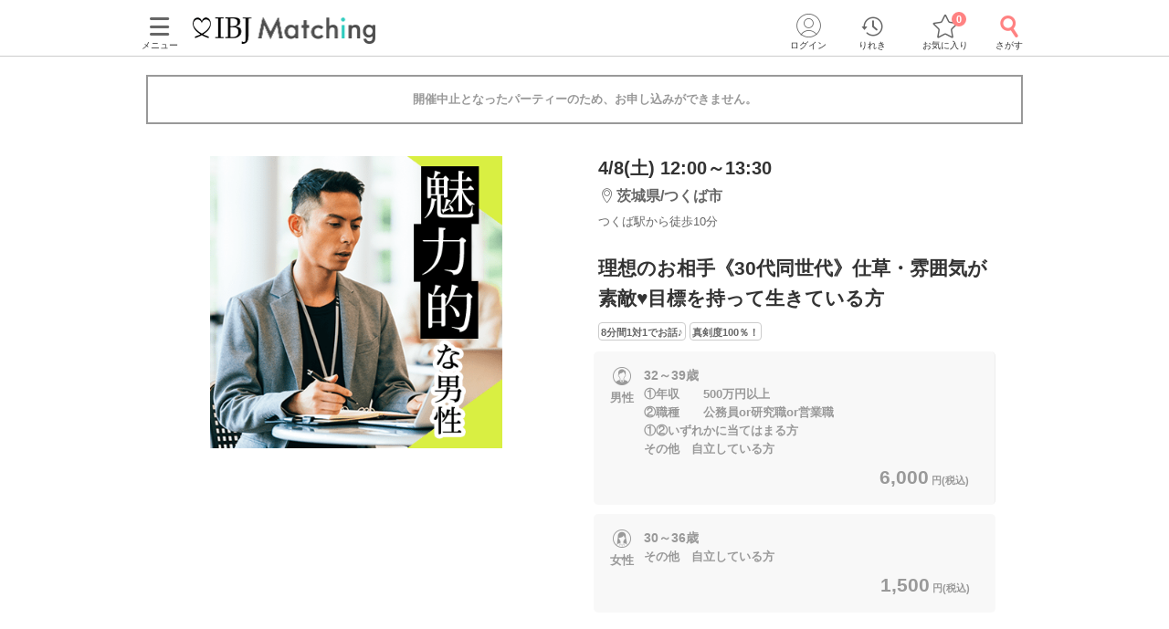

--- FILE ---
content_type: text/html; charset=utf-8
request_url: https://www.partyparty.jp/party-detail/pid1336253
body_size: 19033
content:
<!DOCTYPE html><html lang="ja"><head prefix="og: http://ogp.me/ns# fb: http://ogp.me/ns/fb# article: http://ogp.me/ns/article#"><meta charset="UTF-8" /><meta content="IE=edge" http-equiv="X-UA-Compatible" /><meta content="width=device-width, initial-scale=1.0, user-scalable=no, viewport-fit=cover" name="viewport" /><meta content="telephone=no" name="format-detection" /><meta content="茨城県(つくば)2023/4/8 (土)開催の婚活パーティー - 理想のお相手《30代同世代》仕草・雰囲気が素敵♥目標を持って生きている方｜【IBJ Matching】婚活パーティー・街コン運営サイトのIBJマッチング" property="og:title" /><meta content="article" property="og:type" /><meta content="https://www.partyparty.jp/party-detail/pid1336253" property="og:url" /><meta content="https://www-partyparty-jp-data.s3-ap-northeast-1.amazonaws.com/upload/party_image/image/1669.png" property="og:image" /><meta content="婚活パーティー・恋活イベントならIBJ Matching｜IBJ" property="og:site_name" /><meta content="茨城県/つくばエリア/つくば学園ラウンジで2023/4/8 (土)開催の婚活パーティー（お見合いパーティー）「理想のお相手《30代同世代》仕草・雰囲気が素敵♥目標を持って生きている方」の詳細。パーティーの特長や内容・参加資格・料金・会場アクセス案内はここでチェック！" property="og:description" /><meta content="茨城県/つくばエリア/つくば学園ラウンジで2023/4/8 (土)開催の婚活パーティー（お見合いパーティー）「理想のお相手《30代同世代》仕草・雰囲気が素敵♥目標を持って生きている方」の詳細。パーティーの特長や内容・参加資格・料金・会場アクセス案内はここでチェック！" name="description" /><meta name="csrf-param" content="authenticity_token" />
<meta name="csrf-token" content="630I0QCEVRcsI-S-_Li7xDgJv87zfNTuT-BKC44XkRTtVB4jbmgEPARPNxRNUnH6pNVxw3lt4mebOgFC0YG4Hw" /><title>茨城県(つくば)2023/4/8 (土)開催の婚活パーティー - 理想のお相手《30代同世代》仕草・雰囲気が素敵♥目標を持って生きている方｜【IBJ Matching】婚活パーティー・街コン運営サイトのIBJマッチング</title><link href="/favicon.ico" rel="shortcut icon" type="image/x-icon" /><link href="/favicon.ico" rel="icon" type="image/x-icon" /><link href="https://www.partyparty.jp/apple-touch-icon.png" rel="apple-touch-icon" /><link href="/css/style.css?v=1769569389" rel="stylesheet" /><link href="https://fonts.gstatic.com" rel="preconnect" /><link href="https://fonts.googleapis.com/css2?family=M+PLUS+Rounded+1c&amp;display=swap" rel="stylesheet" /><link as="image" href="/img/common/logo.png" rel="preload" /><script src="/assets/application-c46e2df6179951d7b1ad3f058b9e54ba68d5b80a1598a958961b7e9b2188132c.js"></script><script src="/assets/member-e6993729e2b8fd3f384e3b7ee9e86962d6460b18b92d4d4ad9b45b06dbbccda4.js"></script><link href="https://www.partyparty.jp/party-detail/pid1336253" rel="canonical" /><link href="/css/party_detail.css?v=1769569389" media="all" rel="stylesheet" /><script src="/js/detail_navi.js?v=1769569389"></script><meta content="noindex" name="robots" /><script src="/js/parties_search.js?v=1769569389"></script><link as="image" href="https://www-partyparty-jp-data.s3-ap-northeast-1.amazonaws.com/upload/party_image/image/1669.png" rel="preload" />  <script type="text/javascript">
    window.dataLayer = window.dataLayer || [];
    dataLayer.push({
          'device': 'd',
          'member': '非会員',
          'member_id': 'unknown',
          'sex': '未選択',
          'age': '未選択',
          'member_guidance': 'on',
          'party_id': '1336253',
          'partyprice_woman': '1500',
          'party_pref_cd': '8',
          'sales_sections': '156',
          'sales_sections_name': 'つくば（PTコナン）',
          'company_manage_type': 'FC',
          'pageType': 'party_page',
          'pageArea': '茨城県/つくば/つくば学園ラウンジ',
          'customerId': '',
          'avatar': '0'
    }); 
  </script>
  <script type="text/javascript">
    window.dataLayer = window.dataLayer || [];
    dataLayer.push({
          gender: undefined,
          place_of_residence: undefined,
          highest_level_of_education: undefined,
          occupation: undefined,
          employment_status: undefined,
          annual_income: undefined,
          marital_status: undefined,
          presence_of_children: undefined,
          intention_to_marry: undefined,
          housework_and_childcare: undefined,
          want_children: undefined,
          num_of_party_attendance: undefined
    });
  </script>
  <script type="text/javascript">
    window.dataLayer = window.dataLayer || [];
    dataLayer.push({
            event: 'view_item',
            ecommerce: {
                    days_until_party: -1027,
                    items: [{
                            item_id: '1336253',
                            item_name: '理想のお相手《30代同世代》仕草・雰囲気が素敵♥目標を持って生きている方',
                            quantity: 1,
                            item_category: '婚活パーティー',
                          item_category2: undefined,
                            item_category3: 'レギュラー',
                            party_prefecture: '茨城県',
                            party_area: 'つくば',
                            party_location: 'つくば学園ラウンジ',
                            party_date: '2023-04-08',
                            party_day_of_the_week: '土',
                            party_tag: '8分間1対1でお話♪,真剣度100％！',
                            party_start_time: 1200,
                            party_end_time: 1330,
                            party_required_time: 90,
                            party_lower_age_male: 31,
                            party_upper_age_male: 39,
                            party_lower_age_female: 29,
                            party_upper_age_female: 36
                    }]
            }
    });
  </script>
<script src="/js/gtm_head.js"></script></head><body class="drawer drawer--left"><!-- Google Tag Manager (noscript) --><noscript><iframe height="0" src="https://www.googletagmanager.com/ns.html?id=GTM-KFTBQ32" style="display:none;visibility:hidden" width="0"></iframe></noscript><!-- End Google Tag Manager (noscript) --><div class="container fixed-bottom-body"><div class="header js-fixed-top"><div class="small-collapse medium-uncollapse row"><div class="small-12 columns"><div class="header__body"><div class="header__logo"><a href="/kanto"><img alt="上場企業が運営する婚活パーティー IBJ Matching（旧：PARTY☆PARTY）" loading="lazy" src="/img/common/logo.png" /></a></div><div class="header__pc-menu"><div class="menu-popover"><p><span><i class="ficon-menu"></i><br />メニュー</span></p></div><div class="menu-list"><div class="menu-list__block"><p class="title">パーティーを探す</p><ul><li><a href="/party_detail_search/search?member_party_detail_search%5Bparty_style%5D%5B%5D=412001">婚活パーティーから探す</a></li><li><a href="/machicon/">街コンから探す</a></li><li><a href="/event/">体験イベントから探す</a></li><li><a href="/coming_soon_search">今週開催のパーティーから探す</a></li><li><a href="/next_week_search">来週開催のパーティ−から探す</a></li><li><a href="/man_first_search">男性先行中のパーティ−から探す</a></li><li><a href="/woman_first_search">女性先行中のパーティ−から探す</a></li><li><a href="/party_hope_search">お相手の条件から探す</a></li><li><a href="/party_type_search">パーティータイプから探す</a></li><li><a href="/special_features">婚活パーティー・街コン特集から探す</a></li><li class="keywords-search"><span>フリーワードで検索</span><form id="menu_search" action="/party_detail_search/search" accept-charset="UTF-8" method="get"><div class="searchbox--box"><input placeholder="婚活初心者、アニメ、ねこカフェ" class="searchbox-txtarea js-initial-value-delete is-active free global_search" type="text" name="freeword" id="freeword" /><button type="submit" class="searchbox-sumbit" onclick="$(&#39;#menu_search&#39;).submit();return false;"><i class="ficon-glass-bold"></i></button></div></form></li></ul></div><div class="menu-list__block"><p class="title">初めてガイド</p><ul><li><a href="/info/">婚活パーティーとは</a></li><li><a href="/promise/">サービスの特長</a></li><li><a href="/info/sanka.html">パーティー参加の流れ</a></li><li><a href="/info/party_tool.html">パーティーツール紹介</a></li><li><a href="/party_types">パーティータイプ紹介</a></li><li><a href="/party_rank">パーティーランクとは</a></li><li><a href="/info/osasoi.html">お誘い機能とは</a></li></ul></div><div class="menu-list__block"><p class="title">お役立ちコンテンツ</p><ul><li><a href="/top_party_reports">パーティー開催レポート</a></li><li><a href="/episode_reports">しあわせエピソード</a></li><li><a href="/user_contents">恋愛・婚活コラム</a></li><li><a href="/info/fashion.html"> 婚活ファッションガイド</a></li><li><a href="/qa"> よくあるご質問</a></li><li><a href="/contacts/new">お問い合わせ</a></li></ul></div></div></div><div class="header__menu"><a class="drawer-toggle drawer-hamburger" href="#"><span><i class="ficon-menu"></i><br>メニュー</br></span></a></div><div class="header__login"><div class="login-popover"><p><span><i class="ficon-circle-people"></i><br />ログイン</span></p></div><div class="login-list"><ul><li><a rel="nofollow" href="/login?return_url=%2Fparty-detail%2Fpid1336253">ログイン</a></li><li><a rel="nofollow" href="/member/new">メンバー登録</a></li></ul></div></div><div class="header__history"><a href="/browsing_history_search"><span><i class="ficon-history"></i><br>りれき</br></span></a></div><div class="header__favlist animate-bounce-in"><a href="/favorite_party_search"><span><i class="ficon-star-favo animate-bounce-in-item go-animate"></i><br>お気に入り</br></span></a><p class="header__favlist-badge animate-bounce-in-item go-animate" id="favorite-badge-count">0</p></div><div class="header__search"><a href="/party_detail_search?clear=true"><span class="header-search"><i class="ficon-glass-bold"></i><br>さがす</br></span></a></div></div></div></div><div class="favorited-popup" id="js-favorited-popup" style="opacity: 1; display: none;"><div class="favorited-balloon"><div class="favorited-balloon_body balloon--top_center"><p>お気に入りに追加されました。</p></div></div></div></div><div class="global-nav-slide"><div class="drawer-main drawer-expand"><nav class="drawer-nav" role="navigation"><div class="side-menu"><div class="side-menu__head"><p class="small-tit-smallheader">メニュー</p><p class="close-btn"><a class="close-btn drawer-toggle drawer-close" href="#"><i class="ficon-close"></i></a></p></div><div class="side-menu__login"><p class="no-member">アカウント</p><ul><li><a class="login" rel="nofollow" href="/login?return_url=%2Fparty-detail%2Fpid1336253">ログイン</a></li><li><a class="registration" rel="nofollow" href="/member/new">メンバー登録</a></li></ul></div><div class="side-menu__block"><p class="sub-title">パーティーを探す</p><ul class="side-nav arrow border wrap"><li><a href="/party_detail_search/search?member_party_detail_search%5Bparty_style%5D%5B%5D=412001">婚活パーティーから探す</a></li><li><a href="/machicon/">街コンから探す</a></li><li><a href="/event/">体験イベントから探す</a></li><li><a href="/coming_soon_search">今週開催のパーティーから探す</a></li><li><a href="/next_week_search">来週開催のパーティ−から探す</a></li><li><a href="/man_first_search">男性先行中のパーティ−から探す</a></li><li><a href="/woman_first_search">女性先行中のパーティ−から探す</a></li><li><a href="/party_hope_search">お相手の条件から探す</a></li><li><a href="/party_type_search">パーティータイプから探す</a></li><li><a href="/special_features">婚活パーティー・街コン特集から探す</a></li><li class="keywords-search"><span>フリーワードで検索</span><form id="side_search" action="/party_detail_search/search" accept-charset="UTF-8" method="get"><div class="searchbox--box"><input placeholder="婚活初心者、アニメ、ねこカフェ" class="searchbox-txtarea js-initial-value-delete is-active free global_search" type="text" name="freeword" id="freeword" /><button type="submit" class="searchbox-sumbit" onclick="$(&#39;#side_search&#39;).submit();return false;"><i class="ficon-glass-bold"></i></button></div></form></li></ul></div><div class="side-menu__block"><p class="sub-title">初めてガイド</p><ul class="side-nav arrow border wrap"><li><a href="/info/">婚活パーティーとは</a></li><li><a href="/promise/">サービスの特長</a></li><li><a href="/info/sanka.html">パーティー参加の流れ</a></li><li><a href="/info/party_tool.html">パーティーツール紹介</a></li><li><a href="/party_types">パーティータイプ紹介</a></li><li><a href="/party_rank">パーティーランクとは</a></li><li><a href="/info/osasoi.html">お誘い機能とは</a></li></ul></div><div class="side-menu__block"><p class="sub-title">お役立ちコンテンツ</p><ul class="side-nav arrow border wrap"><li><a href="/top_party_reports">パーティー開催レポート</a></li><li><a href="/episode_reports">しあわせエピソード</a></li><li><a href="/user_contents">恋愛・婚活コラム</a></li><li><a href="/info/fashion.html"> 婚活ファッションガイド</a></li><li><a href="/qa"> よくあるご質問</a></li><li><a href="/contacts/new">お問い合わせ</a></li></ul></div></div></nav></div></div><div class="contents--single"><div class="main"><div class="small-collapse medium-uncollapse row"><div class="small-12 columns"><div class="row small-collapse medium-uncollapse"><div class="large-centered columns"><div class="end-message"><div class="error-message-box has-submitted"><p>開催中止となったパーティーのため、お申し込みができません。</p></div></div><div class="detail-head"><div class="detail-head__condition show-for-small"><div class="detail-head__summary"><p class="date">4/8(土) 12:00～13:30</p><p class="lounge"><i class="ficon-area"></i><span>茨城県/つくば市</span></p><p class="access">つくば駅から徒歩10分</p></div></div><div class="slider-box"><div class="slider-container"><div class="slider"><div class="slick-img"><img class="main-thumbnail lazyload" alt="理想のお相手《30代同世代》仕草・雰囲気が素敵♥目標を持って生きている方" width="400" height="400" sizes="100vw" srcset="https://www-partyparty-jp-data.s3-ap-northeast-1.amazonaws.com/upload/party_image/image_xl_sp/1669.png 375w, https://www-partyparty-jp-data.s3-ap-northeast-1.amazonaws.com/upload/party_image/image_xl_m/1669.png 767w, https://www-partyparty-jp-data.s3-ap-northeast-1.amazonaws.com/upload/party_image/image_xl_pc/1669.png 1024w" src="https://www-partyparty-jp-data.s3-ap-northeast-1.amazonaws.com/upload/party_image/image/1669.png" /></div></div></div></div><div class="party-detail"><div class="detail-head__condition show-for-medium-up"><div class="detail-head__summary"><p class="date">4/8(土) 12:00～13:30</p><p class="lounge"><i class="ficon-area"></i><span>茨城県/つくば市</span></p><p class="access">つくば駅から徒歩10分</p></div></div><h1 class="detail-head__title"><p>理想のお相手《30代同世代》仕草・雰囲気が素敵♥目標を持って生きている方</p></h1><div class="party-data__tag detail-head__tag"><p><span>8分間1対1でお話♪</span></p><p><span>真剣度100％！</span></p></div><div class="party-detail-summary"><div class="party-detail-summary__condition"><div class="party-detail-summary__condition-item full"><div class="party-detail-summary__status"><p class="party-detail-summary__type"><span class="party-detail-summary__sex man"><span class="label-man"></span>男性</span></p><div class="party-detail-summary__age full-txt"><p class="text"><span class="party-detail-summary__rate rate suspend"></span><span class="text__age">32～39歳</span><br />①年収　　500万円以上<br>②職種　　公務員or研究職or営業職<br>①②いずれかに当てはまる方<br>その他　自立している方</p><p class="party-detail-summary__price"><em>6,000<span class="party-detail-summary__yen">円(税込)&nbsp;</span></em></p></div></div></div><div class="party-detail-summary__condition-item full"><div class="party-detail-summary__status"><p class="party-detail-summary__type"><span class="party-detail-summary__sex woman"><span class="label-woman"></span>女性</span></p><div class="party-detail-summary__age full-txt"><p class="text"><span class="party-detail-summary__rate rate suspend"></span><span class="text__age">30～36歳</span><br />その他　自立している方</p><p class="party-detail-summary__price"><em>1,500<span class="party-detail-summary__yen">円(税込)&nbsp;</span></em></p></div></div></div></div></div></div></div><div class="small-12 medium-12 large-9 large-centered columns" id="party-detail-column"><div class="accordion-container"><dl class="accordion-list js-accordion detail-box"><dt class="accordion-title js-accordion-title party-subtitle  is-active"><h2>当日の流れ</h2></dt><dd class="accordion-box small-side-margin section-margin"><ol><li class="flow-detail"><div class="flow-detail__title"><span class="flowstep">STEP1</span><span class="item">受付開始</span></div><div class="flow-detail__contents"><p>開始の20分前から受付スタート！<br>
ご本人様確認をいたします。<br>
QRコードにて受付をおこないます。<br>
<br>
①公式アプリのダウンロード<br>
②本人確認書類の事前アップロードに、ご協力をお願いいたします。<br>
⇒https://www.partyparty.jp/informations/1311<br>
<br>
操作が不明の方は当日早めにお越しください。<br>
スタッフが丁寧に説明いたします。<img alt="スマホde受付" src="https://www-partyparty-jp-data.s3-ap-northeast-1.amazonaws.com/upload/party_content_image/image/523/37523" style="height:250px;width:500px;"></p></div></li><li class="flow-detail"><div class="flow-detail__title"><span class="flowstep">STEP2</span><span class="item">司会より進行説明</span></div><div class="flow-detail__contents"><p>パーティの流れやスマホの操作方法、注意事項をご説明します。<br>
 </p></div></li><li class="flow-detail"><div class="flow-detail__title"><span class="flowstep">STEP3</span><span class="item">トークタイムスタート♬</span></div><div class="flow-detail__contents"><p>男性をお席にご案内してからトーク開始！<br>
ご自身のスマホでお相手のプロフィールを見ながら、1対1で全員の方とお話しができます。<br>
個室だから安心♪<br>
操作方法はご案内の際にスタッフが優しくご説明します♪<img alt="トークタイム" src="https://www-partyparty-jp-data.s3-ap-northeast-1.amazonaws.com/upload/party_content_image/image/524/37524" style="height:250px;width:500px;"></p></div></li><li class="flow-detail"><div class="flow-detail__title"><span class="flowstep">STEP4</span><span class="item">アピールタイム</span></div><div class="flow-detail__contents"><p>最後のマッチング投票前に<br>
好印象のお相手へ「いいね」を送りあうお時間です。マッチングしたい方全員にお気持ちを伝えましょう♪<br>
マッチングする確率もUPしますよ♪<br>
<img alt="いいねアピール" src="https://www-partyparty-jp-data.s3-ap-northeast-1.amazonaws.com/upload/party_content_image/image/525/37525" style="height:250px;width:500px;"><br>
 </p></div></li><li class="flow-detail"><div class="flow-detail__title"><span class="flowstep">STEP5</span><span class="item">マッチング希望送信タイム</span></div><div class="flow-detail__contents"><p>「もう一度お話ししたい」<br>
と、思ったお相手へご投票ください！<br>
3人まで送ることができます♬<br>
<br>
<img alt="マッチング" src="https://www-partyparty-jp-data.s3-ap-northeast-1.amazonaws.com/upload/party_content_image/image/526/37526" style="height:250px;width:500px;">「もう一度お話ししたい」<br>
と、思ったお相手へご投票ください！<br>
3人まで送ることができます♬<br>
<br>
 </p></div></li><li class="flow-detail"><div class="flow-detail__title"><span class="flowstep">STEP6</span><span class="item">結果発表</span></div><div class="flow-detail__contents"><p>＼ 結果はスマホで個別に発表 ／<br>
マッチングしたらお席で再会となります。<br>
他の方にはわかりませんのでご安心ください。<br>
連絡先交換やお話しの続きを…♪<img alt="結果発表" src="https://www-partyparty-jp-data.s3-ap-northeast-1.amazonaws.com/upload/party_content_image/image/528/37528" style="height:250px;width:500px;"></p></div></li></ol></dd></dl><div class="mfp-hide modal-default modal-detail" id="modal-detail-interview"><p class="modal-detail__title">共感ポイントインタビューとは？</p><p>パーティー開始前に、画面に表示される質問に答えていただくことで、お相手との共通点や価値観がプロフィール上でわかるものです。質問内容はパーティーによって異なります。</p><img alt="共感ポイントインタビューイメージ" src="/img/common/modal_detail_interview.png" /><a class="js-modal-dismiss close-button" href="#"><i class="ficon-close"></i></a></div><dl class="accordion-list js-accordion detail-box"><dt class="accordion-title js-accordion-title party-subtitle headertop-margin"><h2>企画詳細</h2></dt><dd class="accordion-box small-side-margin section-margin"><div class="content__text"><div style="text-align:center;">
<span style="color:#ff9999;"><span style="font-size:larger;"><b>お仕事がんばっている男女限定</b></span></span><br>
<span style="font-size:larger;"><b>～30代男女～</b></span><br>
<img alt="仕事のできるイケメン" src="https://www-partyparty-jp-data.s3-ap-northeast-1.amazonaws.com/upload/party_image/image/3154.png" style="height:100px;width:100px;"><br>
<span style="font-size:medium;"><b>＼理想のお相手と出会いたい／</b></span><br>
<span style="color:#cc6699;">❶</span><span style="color:#333333;">仕草・雰囲気が魅力的</span><br>
<span style="color:#cc6699;">❷</span><span style="color:#333333;">誠実・信頼・安心感がある</span><br>
<span style="color:#cc6699;">❸</span><span style="color:#333333;">自分の趣味や目標がある</span>
</div>
</div></dd></dl><dl class="accordion-list js-accordion detail-box"><dt class="accordion-title js-accordion-title party-subtitle"><h2>アクセス</h2></dt><dd class="accordion-box small-side-margin section-margin"><div class="tables side-line"><dl><dt>開催場所</dt><dd><div class="access"><div class="access__lounge">つくば学園ラウンジ<br />つくば駅から徒歩<em>10</em>分<br />〒305-0033<br />茨城県つくば市東新井24-3 コナンビル3F</div><div class="access__img"><img width="288" height="261" sizes="100vw" class="lazyload" alt="会場へのアクセス" srcset="https://www-partyparty-jp-data.s3-ap-northeast-1.amazonaws.com/upload/floor/map_image_m/642/4642 375w, https://www-partyparty-jp-data.s3-ap-northeast-1.amazonaws.com/upload/floor/map_image_3xl/642/4642 1024w" src="https://www-partyparty-jp-data.s3-ap-northeast-1.amazonaws.com/upload/floor/map_image/642/4642" /></div><div class="access__map-btn"><a class="popup btn-map" href="/pref_ibaraki/area_tsukuba/floor_tsukuba-gakuen/area_maps?popup=true">マップ・アクセス案内を見る<i class="ficon-external-link"></i></a></div></div></dd></dl><dl><dt>会場</dt><dd><div class="display-small-only slider-x align start"><div><img width="240" height="150" sizes="100vw" class="lazyload" alt="会場画像" srcset="https://www-partyparty-jp-data.s3-ap-northeast-1.amazonaws.com/upload/floor_image/floor_image_3xl/813/813 375w, https://www-partyparty-jp-data.s3-ap-northeast-1.amazonaws.com/upload/floor_image/floor_image_9xl/813/813 1024w" src="https://www-partyparty-jp-data.s3-ap-northeast-1.amazonaws.com/upload/floor_image/floor_image_3xl/813/813" /></div></div><div class="display-medium-only" id="slider"><ul class="aviaslider" id="frontpage-slider"><li class="slider-image" id="slider0"><img width="240" height="150" sizes="100vw" class="lazyload" alt="slider0" srcset="https://www-partyparty-jp-data.s3-ap-northeast-1.amazonaws.com/upload/floor_image/floor_image_3xl/813/813 375w, https://www-partyparty-jp-data.s3-ap-northeast-1.amazonaws.com/upload/floor_image/floor_image_9xl/813/813 1024w" src="https://www-partyparty-jp-data.s3-ap-northeast-1.amazonaws.com/upload/floor_image/floor_image_3xl/813/813" /></li></ul></div><div class="display-ie-only"><div><img width="525" height="336" sizes="100vw" class="lazyload" alt="会場画像" srcset="https://www-partyparty-jp-data.s3-ap-northeast-1.amazonaws.com/upload/floor_image/floor_image_s/813/813 375w, https://www-partyparty-jp-data.s3-ap-northeast-1.amazonaws.com/upload/floor_image/floor_image_m/813/813 767w, https://www-partyparty-jp-data.s3-ap-northeast-1.amazonaws.com/upload/floor_image/floor_image_l/813/813 1024w" src="https://www-partyparty-jp-data.s3-ap-northeast-1.amazonaws.com/upload/floor_image/floor_image/813/813" /></div></div></dd></dl></div></dd></dl><dl class="accordion-list js-accordion detail-box"><dt class="accordion-title js-accordion-title party-subtitle last"><h2>注意事項</h2></dt><dd class="accordion-box small-side-margin section-margin"><div class="tables side-line"><dl><dt>時間</dt><dd><p>20分前より受付開始。（初めての方は30分前にお越しください。）
<br />開催は1時間半を予定。(人数次第で変動します）
</p></dd></dl><dl><dt>人数</dt><dd><p>6対6程度で進行予定（最少開催人数：3対3程度）
<br />※募集締め切り以降のキャンセルによっては
<br />　男女差が変動する場合がございます。</p></dd></dl><dl><dt>持ち物</dt><dd>身分証（免許証、保険証、パスポートなど）をご持参ください。</dd></dl><dl><dt>お食事<br class="show-for-small" />飲み物</dt><dd>ソフトドリンクをご用意しております。</dd></dl><dl><dt>服装</dt><dd>清潔感のある服装でお越しください。</dd></dl><dl><dt>注意事項</dt><dd><span style="color:#000000;"><b>【メール受信設定をお願い】</b></span><br>
<span style="color:#ff0000;"><b>party@kon-katsu.co.jp（問合せ先）</b></span>⇒設定のご案内は、<a href="https://www.partyparty.jp/qa">こちらをクリック♪</a><br>
<br>
<span style="font-size:medium;"><b><span style="color:#ff0066;">ご自身のスマホの充電</span></b></span>をお願いします。<br>
<br>
<b>【初めての方は20分前のご来店がオススメ】</b><br>
・お相手のプロフィールをゆっくりと確認できる♪<br>
・当日にご自身でプロフィールの変更も可能！<br>
・安心してご参加をしていただくため、パーティの流れの<br>
　説明など、1人1人対応をさせていただきます♪<br>
<br>
<span style="color:#3366ff;"><b>＜Ｑ＆Ａ＞</b></span><br>
※<b>キャンセル</b>：参加費と同額のキャンセル料が掛かります。<br>
※<b>詳細メールが届かない</b>：参加枠は確保しております。必ず事務局まで連絡下さい。<br>
※<b>誤って申込</b>：2時間以内に事務局に連絡を下されば、取消・振替が可能です。<br>
<br>
【<b><span style="color:#008000;">PARTY☆PARTYつくば</span><span style="color:#ff0066;">学園</span><span style="color:#008000;">ラウンジ</span></b>】つくば市東新井24-3　コナンビル3階<br>
主催 ：婚活マイスターコナン　※無料駐車場完備<br>
E-mail  ＜party@kon-katsu.co.jp＞<b>TEL：0120-970-480</b></dd></dl><dl><dt>キャンセル<br />について</dt><dd>ご予約手続き完了後、お客様都合によりキャンセルされた場合、参加費と同額のキャンセル料が発生します。無料で申込された場合は、一律1,000円のキャンセル料をお支払いいただきます。</dd></dl></div><p class="posting">掲載開始日：2023/2/9</p></dd></dl></div></div></div></div><div class="update-party top-bottom-margin reco-party"><h2 class="reco-party__title">よく一緒に見られているパーティー<a href="/party_detail_search/search?member_party_detail_search%5Bblock_cd%5D=300001&amp;member_party_detail_search%5Bopposite_hope%5D%5B%5D=31&amp;member_party_detail_search%5Bopposite_hope%5D%5B%5D=193&amp;member_party_detail_search%5Bopposite_hope%5D%5B%5D=109&amp;member_party_detail_search%5Bopposite_hope%5D%5B%5D=252&amp;member_party_detail_search%5Bopposite_hope%5D%5B%5D=122&amp;member_party_detail_search%5Bopposite_hope%5D%5B%5D=208&amp;member_party_detail_search%5Bopposite_hope%5D%5B%5D=223&amp;member_party_detail_search%5Bopposite_hope%5D%5B%5D=227&amp;member_party_detail_search%5Bopposite_hope%5D%5B%5D=177">もっと見る</a></h2><ul class="reco-party__list"><li class="reco-party__cell"><ul class="slide-party-box"><a href="/party-detail/pid1705156"><li class="row"><p class="slide-party-box__image small-4 columns"><img class="lazyload" width="108" height="108" sizes="100vw" srcset="https://www-partyparty-jp-data.s3-ap-northeast-1.amazonaws.com/upload/party_image/image_s_sp/6383.png 375w, https://www-partyparty-jp-data.s3-ap-northeast-1.amazonaws.com/upload/party_image/image_s_m/6383.png 767w, https://www-partyparty-jp-data.s3-ap-northeast-1.amazonaws.com/upload/party_image/image_s_pc/6383.png 1024w" src="https://www-partyparty-jp-data.s3-ap-northeast-1.amazonaws.com/upload/party_image/image/6383.png" /></p><div class="slide-party-box__body small-8 columns"><p class="slide-party-box__area"><i class="ficon-area"></i>茨城県/つくば市</p><p class="slide-party-box__time"><i class="ficon-calendar"></i>1/31(土) 12:00</p><p class="slide-party-box__title">＼軽やかな週末に出会う♡／気さくで優しい男性と繋がる♬</p></div></li></a></ul></li><li class="reco-party__cell"><ul class="slide-party-box"><a href="/party-detail/pid1705158"><li class="row"><p class="slide-party-box__image small-4 columns"><img class="lazyload" width="108" height="108" sizes="100vw" srcset="https://www-partyparty-jp-data.s3-ap-northeast-1.amazonaws.com/upload/party_image/image_s_sp/7718.png 375w, https://www-partyparty-jp-data.s3-ap-northeast-1.amazonaws.com/upload/party_image/image_s_m/7718.png 767w, https://www-partyparty-jp-data.s3-ap-northeast-1.amazonaws.com/upload/party_image/image_s_pc/7718.png 1024w" src="https://www-partyparty-jp-data.s3-ap-northeast-1.amazonaws.com/upload/party_image/image/7718.png" /></p><div class="slide-party-box__body small-8 columns"><p class="slide-party-box__area"><i class="ficon-area"></i>茨城県/つくば市</p><p class="slide-party-box__time"><i class="ficon-calendar"></i>1/31(土) 16:00</p><p class="slide-party-box__title">女性先行＼未来を見据える大人婚活♡／堅実で誠実な男性と出会える真剣パーティ</p></div></li></a></ul></li><li class="reco-party__cell"><ul class="slide-party-box"><a href="/party-detail/pid1720659"><li class="row"><p class="slide-party-box__image small-4 columns"><img class="lazyload" width="108" height="108" sizes="100vw" srcset="https://www-partyparty-jp-data.s3-ap-northeast-1.amazonaws.com/upload/party_image/image_s_sp/7054.png 375w, https://www-partyparty-jp-data.s3-ap-northeast-1.amazonaws.com/upload/party_image/image_s_m/7054.png 767w, https://www-partyparty-jp-data.s3-ap-northeast-1.amazonaws.com/upload/party_image/image_s_pc/7054.png 1024w" src="https://www-partyparty-jp-data.s3-ap-northeast-1.amazonaws.com/upload/party_image/image/7054.png" /></p><div class="slide-party-box__body small-8 columns"><p class="slide-party-box__area"><i class="ficon-area"></i>茨城県/つくば市</p><p class="slide-party-box__time"><i class="ficon-calendar"></i>2/1(日) 14:00</p><p class="slide-party-box__title">《年収500万円以上etc》将来を考えたくなるパートナーはコミ力高い聞き上手な方</p></div></li></a></ul></li></ul></div><script type="application/ld+json">
[
  {
    "@context": "https://schema.org/",
    "@type": "Event",
    "description": "茨城県/つくばエリア/つくば学園ラウンジで2023/4/8 (土)開催の婚活パーティー（お見合いパーティー）「理想のお相手《30代同世代》仕草・雰囲気が素敵♥目標を持って生きている方」の詳細。パーティーの特長や内容・参加資格・料金・会場アクセス案内はここでチェック！",
    "image": "https://www-partyparty-jp-data.s3-ap-northeast-1.amazonaws.com/upload/party_image/image/1669.png",
    "name": "理想のお相手《30代同世代》仕草・雰囲気が素敵♥目標を持って生きている方",
    "startDate": "2023-04-08T12:00+09:00",
    "endDate": "2023-04-08T13:30+09:00",
    "eventStatus": "https://schema.org/EventCancelled",
    "eventAttendanceMode": "https://schema.org/OfflineEventAttendanceMode",
    "url": "https://www.partyparty.jp/party-detail/pid1336253",
    "offers": [
      {
        "@type": "Offer",
        "name": "男性",
        "url": "https://www.partyparty.jp/party-detail/pid1336253",
        "priceCurrency": "JPY",
        "availability": "http://schema.org/SoldOut",
        "price": "6000",
        "validFrom": "2023-02-09"
      },
      {
        "@type": "Offer",
        "name": "女性",
        "url": "https://www.partyparty.jp/party-detail/pid1336253",
        "priceCurrency": "JPY",
        "availability": "http://schema.org/SoldOut",
        "price": "1500",
        "validFrom": "2023-02-09"
      }
    ],
    "performer":{
      "@type": "Person",
      "name": "IBJ Matching つくば学園ラウンジ のスタッフ"
    },
    "location" : {
        "@type": "Place",
        "name": "つくば学園ラウンジ",
        "address": {
          "@type": "PostalAddress",
          "addressRegion": "茨城県",
          "addressLocality": "つくば市",
          "streetAddress": "東新井24-3 コナンビル3F",
          "addressCountry": {
            "@type": "Country",
            "name": "日本"
          }
        }
    },
    "organizer":{
      "@type": "Corporation",
      "name": "IBJ Matching",
      "alternateName": [ "IBJマッチング", "PARTY☆PARTY" ],
      "url": "https://www.partyparty.jp"
    }
  }
]
</script></div></div></div></div><div><div class="row small-collapse medium-uncollapse"><div class="small-12 columns"><ol aria-label="breadcrumbs" class="breadcrumblist" itemscope="" itemtype="http://schema.org/BreadcrumbList" role="menubar"><li itemprop="itemListElement" itemscope="" itemtype="http://schema.org/ListItem"><a href="https://www.partyparty.jp/" itemprop="item"><span itemprop="name">IBJ Matching</span></a><meta content="1" itemprop="position" /></li><li itemprop="itemListElement" itemscope="" itemtype="http://schema.org/ListItem"><a href="https://www.partyparty.jp/kanto" itemprop="item"><span itemprop="name">関東</span></a><meta content="2" itemprop="position" /></li><li itemprop="itemListElement" itemscope="" itemtype="http://schema.org/ListItem"><a href="https://www.partyparty.jp/pref_ibaraki" itemprop="item"><span itemprop="name">茨城県</span></a><meta content="3" itemprop="position" /></li><li itemprop="itemListElement" itemscope="" itemtype="http://schema.org/ListItem"><a href="https://www.partyparty.jp/pref_ibaraki/area_tsukuba" itemprop="item"><span itemprop="name">つくば</span></a><meta content="4" itemprop="position" /></li><li itemprop="itemListElement" itemscope="" itemtype="http://schema.org/ListItem"><a href="https://www.partyparty.jp/pref_ibaraki/area_tsukuba/floor_tsukuba-gakuen" itemprop="item"><span itemprop="name">つくば学園ラウンジの婚活パーティー</span></a><meta content="5" itemprop="position" /></li><li itemprop="itemListElement" itemscope="" itemtype="http://schema.org/ListItem"><span itemprop="name">理想のお相手《30代同世代》仕草・雰囲気が素敵♥目標を持って生きている方</span><meta content="6" itemprop="position" /></li></ol></div></div></div><div class="footer-select js-cv"><div class="row small-collapse footer-favo-relative"><ul class="small-12 medium-6 small-centered columns footer-select__buttonset"><p class="footer-select__submit footer-select__button research"><a class="button research radius icon expand" href="/party_detail_search"><i class="ficon-glass-bold"></i>パーティーを探す</a></p></ul><a id="party_entries_form" style="display:none;" href="/parties/1336253/entry?member_party_entry_form%5Bsimple%5D="></a></div></div><div class="mfp-hide modal-default modal-help" id="modal-help"><p class="modal-help__title">シングルマッチングとは</p><div class="modal-help__body"><div style="text-align:center;"><img alt="男女6対6～12対12で約1時間半" src="https://www-partyparty-jp-data.s3-ap-northeast-1.amazonaws.com/upload/party_content_image/image/816/32816" style="height:39px;width:350px;"></div>
<br>
自身のスマホを使用して参加するパーティー。<br>
パーティー用のURLにアクセスしていただくと、写真付きのプロフィールの確認から結果発表まで、全てご自身のスマホ上で行うことができます。<br>
<br>
自分のスマホを使うので、周りを気にせず安心してアプローチすることができます◎<br>
<br>
※ご利用環境：スマホブラウザ版：iOS10以上のSafari／Android4.4以上のChrome<br>
※開催人数は一部エリアによって異なります。</div><div class="row"><p class="small-8 medium-5 small-centered columns"><a class="js-modal-dismiss button normal small expand">閉じる</a></p></div><a class="js-modal-dismiss close-button"><i class="ficon-close"></i></a></div><div class="footer"><div class="small-collapse medium-uncollapse row"><div class="small-12 columns"><div class="footer-accordion"><dl class="js-party-detail-footer"><dt class="footer-accordion__title"><h3>婚活お役立ちコンテンツ<span></span></h3></dt><dd class="footer-accordion__body"><div class="accordion-body"><div class="top-bottom-margin"><div class="article-list"><ul class="small-block-grid-1 medium-block-grid-2"><li><div class="article-item"><a class="article-item__link" href="/info"><div class="article-item__inner"><div class="article-item__img lazyload" data-bg="/img/top/img_guide_info.png"></div><div class="article-item__body"><p class="article-item__title">婚活パーティーとは</p><p class="article-item__text">婚活パーティーって何？どんな種類がある？などの疑問や気になることを解説</p></div></div></a></div><!--/.article-item--></li><li><div class="article-item"><a class="article-item__link" href="/promise"><div class="article-item__inner"><div class="article-item__img lazyload" data-bg="/img/top/img_guide_promise.png"></div><div class="article-item__body"><p class="article-item__title">IBJ Matchingの特長</p><p class="article-item__text">他と比べてここが違う！IBJ Matchingが選ばれる理由とは</p></div></div></a></div><!--/.article-item--></li><li><div class="article-item"><a class="article-item__link" href="/info/sanka.html"><div class="article-item__inner"><div class="article-item__img lazyload" data-bg="/img/top/img_guide_sanka.png"></div><div class="article-item__body"><p class="article-item__title">パーティー参加の流れ</p><p class="article-item__text">パーティー予約後からマッチングまでの流れをご案内します</p></div></div></a></div><!--/.article-item--></li><li><div class="article-item"><a class="article-item__link" href="/party_rank"><div class="article-item__inner"><div class="article-item__img lazyload" data-bg="/img/top/img_guide_party-rank.png"></div><div class="article-item__body"><p class="article-item__title">パーティーランクとは</p><p class="article-item__text">「いいね」をもらうほど出会いが広がる！？IBJ Matchingのパーティーランクとは</p></div></div></a></div><!--/.article-item--></li><li><div class="article-item"><a class="article-item__link" href="/info/party_tool.html"><div class="article-item__inner"><div class="article-item__img lazyload" data-bg="/img/top/img_guide_tool.png"></div><div class="article-item__body"><p class="article-item__title">パーティーツール紹介</p><p class="article-item__text">婚活・お見合いパーティーで使用しているパーティーツール（スマホdeパーティー）をご紹介</p></div></div></a></div><!--/.article-item--></li><li><div class="article-item"><a class="article-item__link" href="/info/fashion.html"><div class="article-item__inner"><div class="article-item__img lazyload" data-bg="/img/top/img_guide_fashion.png"></div><div class="article-item__body"><p class="article-item__title">ファッションガイド</p><p class="article-item__text">パーティー参加前にチェック！性別・年代別で好印象なファッションのポイント</p></div></div></a></div><!--/.article-item--></li><li><div class="article-item"><a class="article-item__link" href="/top_party_reports"><div class="article-item__inner"><div class="article-item__img lazyload" data-bg="/img/top/img_guide_report.png"></div><div class="article-item__body"><p class="article-item__title">パーティー開催レポート</p><p class="article-item__text">実際のパーティーの様子や、何組マッチングしたかなど、写真を交えてご紹介します</p></div></div></a></div><!--/.article-item--></li><li><div class="article-item"><a class="article-item__link" href="/episode_reports"><div class="article-item__inner"><div class="article-item__img lazyload" data-bg="/img/top/img_guide_episode.png"></div><div class="article-item__body"><p class="article-item__title">しあわせエピソード</p><p class="article-item__text">IBJ Matchingで出会い、お付き合い・ご成婚された皆様からの良縁報告やメッセージをご紹介</p></div></div></a></div><!--/.article-item--></li></ul></div><!--/.article-list--></div><div class="footer-content-list top-bottom-margin"><ul><li><a href="/cmp"> 婚活イベント開催支援・コラボ実績</a></li><li><a href="/staffs"> スタッフ紹介</a></li><li><a href="/recruit">婚活イベントスタッフ募集</a></li><li><a href="/roleplaying"> 接客・接遇コンテスト</a></li></ul></div><!--/.footer-content-list--><div class="top-bottom-margin"><div class="top-side-margin"><div class="bnr-footer-link"><a href="/cmp/apli"><picture><source media="(max-width:767px)" srcset="/img/top/bnr_app_sp.png" /><source srcset="/img/top/bnr_app_pc.webp" type="image/webp" /><img alt="IBJ Matchingの公式アプリを無料ダウンロード" src="/img/top/bnr_app_pc.png" /></picture></a></div></div><div class="sns-section"><h3><span>FOLLOW US</span></h3><ul class="sns-section__list"><li class="sns-icon_line lazyload"><a href="/cmp/line"></a></li><li class="sns-icon_tiktok lazyload"><a target="_blank" rel="noopener" href="https://www.tiktok.com/@ibjmatching"></a></li><li class="sns-icon_x lazyload"><a target="_blank" rel="noopener" href="https://twitter.com/IBJMatching"></a></li><li class="sns-icon_instagram lazyload"><a target="_blank" rel="noopener" href="https://www.instagram.com/ibjmatching_official/"></a></li></ul></div></div></div></dd></dl><dl class="js-party-detail-footer"><dt class="footer-accordion__title"><h3>恋愛・婚活コラム<span></span></h3></dt><dd class="footer-accordion__body"><div class="accordion-body"><div class="article-list"><ul class="small-block-grid-1 medium-block-grid-3"><li><div class="article-item"><a class="article-item__link" href="/user_contents/6/570"><div class="article-item__inner"><div class="article-item__img lazyload" data-bg="https://www-partyparty-jp-data.s3-ap-northeast-1.amazonaws.com/upload/user_content/image/570/570"></div><div class="article-item__body"><p class="article-item__title"> 恋愛で追われたい女性の心理とは？追われる女性になるための5つのポイントも伝授！</p><p class="article-item__text line-1">恋愛では、“追いたい派” と“追われたい派” の2つのタイプがあります。

追いたい派は、自分から好きになった人を追いかけることで恋愛をしている充実感を感じます。

追われたい派は、相手から好意を抱かれ積極的にアプローチをされることで満たされる傾向にあります。

この記事では、追われたい女性の心理と特徴に加え、恋愛で男性から追われるための5つのポイントご紹介します。

・男性から追われる女性になりたい
・もう自分が追う恋愛から卒業したい

など、そんな女性はぜひ参考にしてみてください。</p></div></div></a></div><!--/.article-item--></li><li><div class="article-item"><a class="article-item__link" href="/user_contents/6/568"><div class="article-item__inner"><div class="article-item__img lazyload" data-bg="https://www-partyparty-jp-data.s3-ap-northeast-1.amazonaws.com/upload/user_content/image/568/568"></div><div class="article-item__body"><p class="article-item__title"> 絶食系男子が恋愛しない理由とは？効果的なアプローチ方法もご紹介！</p><p class="article-item__text line-1">恋愛に消極的な男性を「草食系男子」と呼ぶ一方で、恋愛しない男性を「絶食系男子」と呼ぶことをご存じでしょうか。 

近年、若者の恋愛離れが話題にもなっているように、“恋愛に興味がない”“デートをしたことがない”という人が実際に増えています。

コスパやタイパを重視する世代においては、とくに恋愛の優先度が低くなる傾向にあるのかもしれません。

もしかしたら今後、気になった相手が絶食系男子だった…ということもありえるでしょう。 

そこで今回は、絶食系男子が恋愛しない物理的要因と心理的要因を深掘りし、その上で有効的なアプローチ方法をご紹介ます。 

・気になる男性が恋愛に興味なさそう… 
・アピールしているのに全然釣れない… 

など、絶食系男子に恋する女性はぜひ参考にしてみてください！ </p></div></div></a></div><!--/.article-item--></li><li><div class="article-item"><a class="article-item__link" href="/user_contents/6/567"><div class="article-item__inner"><div class="article-item__img lazyload" data-bg="https://www-partyparty-jp-data.s3-ap-northeast-1.amazonaws.com/upload/user_content/image/567/567"></div><div class="article-item__body"><p class="article-item__title"> 真面目な女性はモテる？男性からみた恋愛イメージと婚活のポイントを紹介 </p><p class="article-item__text line-1">真面目な女性であっても、「恋愛を楽しみたい！」「婚活を頑張りたい！」と思っている人は沢山いることでしょう。

しかし中には、真面目な印象であることが恋愛において不利になってしまい、「男性からデートに誘われない…」「恋愛対象として見られない…」という場合も。

そこでこの記事では、真面目な女性が男性に与える恋愛のイメージを解説し、モテる真面目な女性と、モテないの真面目な女性の特徴をピックアップ。

さらに、真面目な女性が恋愛や婚活をする際に抑えておくべきポイントもご紹介します。

ぜひ参考にして、今後の恋愛に役立てくださいね。</p></div></div></a></div><!--/.article-item--></li></ul></div><!--/.article-list--><div class="article-list-more-link top-side-margin"><a href="/user_contents">一覧</a></div></div></dd></dl><dl class="js-party-detail-footer"><dt class="footer-accordion__title"><h3>全国の婚活パーティー<span></span></h3></dt><dd class="footer-accordion__body"><div class="accordion-body"><div class="row small-collapse medium-uncollapse"><div class="small-12 medium-6 columns"><h4 class="top-title small-border-none medium-border-none">都道府県から探す</h4><div class="pref-link has-footer top-bottom-margin"><dl><dt>関東</dt><dd><a href="/pref_tokyo">東京都</a><a href="/pref_kanagawa">神奈川県</a><a href="/pref_chiba">千葉県</a><a href="/pref_saitama">埼玉県</a><a href="/pref_ibaraki">茨城県</a><a href="/pref_tochigi">栃木県</a><a href="/pref_gunma">群馬県</a></dd></dl><dl><dt>関西</dt><dd><a href="/pref_osaka">大阪府</a><a href="/pref_kyoto">京都府</a><a href="/pref_hyogo">兵庫県</a><a href="/pref_shiga">滋賀県</a><a href="/pref_nara">奈良県</a><a href="/pref_wakayama">和歌山県</a></dd></dl><dl><dt>東海</dt><dd><a href="/pref_aichi">愛知県</a><a href="/pref_shizuoka">静岡県</a><a href="/pref_gifu">岐阜県</a><a href="/pref_mie">三重県</a></dd></dl><dl><dt>北海道</dt><dd><a href="/pref_hokkaido">北海道</a></dd></dl><dl><dt>東北</dt><dd><a href="/pref_iwate">岩手県</a><a href="/pref_miyagi">宮城県</a><a href="/pref_fukushima">福島県</a></dd></dl><dl><dt>甲信越</dt><dd><a href="/pref_niigata">新潟県</a><a href="/pref_yamanashi">山梨県</a><a href="/pref_nagano">長野県</a></dd></dl><dl><dt>北陸</dt><dd><a href="/pref_toyama">富山県</a><a href="/pref_ishikawa">石川県</a></dd></dl><dl><dt>中国</dt><dd><a href="/pref_okayama">岡山県</a><a href="/pref_hiroshima">広島県</a></dd></dl><dl><dt>四国</dt><dd><a href="/pref_kagawa">香川県</a><a href="/pref_ehime">愛媛県</a></dd></dl><dl><dt>九州<span class="okinawa">沖縄</span></dt><dd><a href="/pref_fukuoka">福岡県</a><a href="/pref_saga">佐賀県</a><a href="/pref_kumamoto">熊本県</a><a href="/pref_oita">大分県</a><a href="/pref_miyazaki">宮崎県</a><a href="/pref_kagoshima">鹿児島県</a><a href="/pref_okinawa">沖縄県</a></dd></dl></div><!--/.pref-link--></div><div class="small-12 medium-6 columns"><h4 class="top-title medium-border-none">関東のエリア一覧</h4><div class="pref-link has-footer top-bottom-margin"><dl><dt>東京都</dt><dd><a href="/pref_tokyo/area_shinjuku">新宿</a><a href="/pref_tokyo/area_yurakucho">有楽町</a><a href="/pref_tokyo/area_ginza">銀座</a><a href="/pref_tokyo/area_tokyo">東京(八重洲・丸の内)</a><a href="/pref_tokyo/area_ebisu">恵比寿・赤坂</a><a href="/pref_tokyo/area_roppongi">六本木</a><a href="/pref_tokyo/area_ikebukuro">池袋</a><a href="/pref_tokyo/area_shinagawa">品川・五反田</a><a href="/pref_tokyo/area_ueno">上野</a><a href="/pref_tokyo/area_akihabara">秋葉原</a><a href="/pref_tokyo/area_kitasenju">北千住</a><a href="/pref_tokyo/area_tachikawa">立川・吉祥寺</a><a href="/pref_tokyo/area_machida">町田</a><a href="/pref_tokyo/area_hutagotamagawa">二子玉川</a><a href="/pref_tokyo/area_shibuya">渋谷</a><a href="/pref_tokyo/area_ziyuugaoka">自由が丘</a><a href="/pref_tokyo/area_odaiba">お台場</a><a href="/pref_tokyo/area_hatiouzi">八王子</a><a href="/pref_tokyo/area_nihonbashi">日本橋・八丁堀</a><a href="/pref_tokyo/area_suidoubashi">水道橋・飯田橋</a><a href="/pref_tokyo/area_asakusa2">浅草・両国</a></dd></dl><dl><dt>神奈川県</dt><dd><a href="/pref_kanagawa/area_yokohama">横浜</a><a href="/pref_kanagawa/area_minatomirai">みなとみらい</a><a href="/pref_kanagawa/area_kawasaki">川崎・武蔵小杉</a><a href="/pref_kanagawa/area_fujisawa">藤沢</a><a href="/pref_kanagawa/area_kamakura">鎌倉</a></dd></dl><dl><dt>千葉県</dt><dd><a href="/pref_chiba/area_chiba">千葉</a><a href="/pref_chiba/area_kashiwa">柏</a><a href="/pref_chiba/area_funabashi">船橋</a></dd></dl><dl><dt>埼玉県</dt><dd><a href="/pref_saitama/area_omiya">大宮</a><a href="/pref_saitama/area_kawagoe">川越</a><a href="/pref_saitama/area_urawa">浦和</a></dd></dl><dl><dt>茨城県</dt><dd><a href="/pref_ibaraki/area_tsukuba">つくば</a><a href="/pref_ibaraki/area_mito">水戸</a></dd></dl><dl><dt>栃木県</dt><dd><a href="/pref_tochigi/area_utsunomiya">宇都宮</a></dd></dl><dl><dt>群馬県</dt><dd><a href="/pref_gunma/area_gunma">高崎</a></dd></dl></div></div></div><div class="lounge-info top-bottom-margin"><h3 class="top-title">関東でマッチング率の高いパーティー・イベント</h3><div class="pref-link has-footer"><dl><dt><a href="/pref_tokyo/matching_tokyo">東京都</a></dt><dd><a href="/pref_tokyo/area_shinjuku/matching_shinjuku">新宿</a><a href="/pref_tokyo/area_yurakucho/matching_yurakucho">有楽町</a><a href="/pref_tokyo/area_ginza/matching_ginza">銀座</a><a href="/pref_tokyo/area_tokyo/matching_tokyo">東京(八重洲・丸の内)</a><a href="/pref_tokyo/area_ebisu/matching_ebisu">恵比寿・赤坂</a><a href="/pref_tokyo/area_roppongi/matching_roppongi">六本木</a><a href="/pref_tokyo/area_ikebukuro/matching_ikebukuro">池袋</a><a href="/pref_tokyo/area_shinagawa/matching_shinagawa">品川・五反田</a><a href="/pref_tokyo/area_ueno/matching_ueno">上野</a><a href="/pref_tokyo/area_akihabara/matching_akihabara">秋葉原</a><a href="/pref_tokyo/area_kitasenju/matching_kitasenju">北千住</a><a href="/pref_tokyo/area_tachikawa/matching_tachikawa">立川・吉祥寺</a><a href="/pref_tokyo/area_machida/matching_machida">町田</a><a href="/pref_tokyo/area_hutagotamagawa/matching_hutagotamagawa">二子玉川</a><a href="/pref_tokyo/area_shibuya/matching_shibuya">渋谷</a><a href="/pref_tokyo/area_ziyuugaoka/matching_ziyuugaoka">自由が丘</a><a href="/pref_tokyo/area_odaiba/matching_odaiba">お台場</a><a href="/pref_tokyo/area_hatiouzi/matching_hatiouzi">八王子</a><a href="/pref_tokyo/area_nihonbashi/matching_nihonbashi">日本橋・八丁堀</a><a href="/pref_tokyo/area_suidoubashi/matching_suidoubashi">水道橋・飯田橋</a><a href="/pref_tokyo/area_asakusa2/matching_asakusa2">浅草・両国</a></dd></dl><dl><dt><a href="/pref_kanagawa/matching_kanagawa">神奈川県</a></dt><dd><a href="/pref_kanagawa/area_yokohama/matching_yokohama">横浜</a><a href="/pref_kanagawa/area_minatomirai/matching_minatomirai">みなとみらい</a><a href="/pref_kanagawa/area_kawasaki/matching_kawasaki">川崎・武蔵小杉</a><a href="/pref_kanagawa/area_fujisawa/matching_fujisawa">藤沢</a><a href="/pref_kanagawa/area_kamakura/matching_kamakura">鎌倉</a></dd></dl><dl><dt><a href="/pref_chiba/matching_chiba">千葉県</a></dt><dd><a href="/pref_chiba/area_chiba/matching_chiba">千葉</a><a href="/pref_chiba/area_kashiwa/matching_kashiwa">柏</a><a href="/pref_chiba/area_funabashi/matching_funabashi">船橋</a></dd></dl><dl><dt><a href="/pref_saitama/matching_saitama">埼玉県</a></dt><dd><a href="/pref_saitama/area_omiya/matching_omiya">大宮</a><a href="/pref_saitama/area_kawagoe/matching_kawagoe">川越</a><a href="/pref_saitama/area_urawa/matching_urawa">浦和</a></dd></dl><dl><dt><a href="/pref_ibaraki/matching_ibaraki">茨城県</a></dt><dd><a href="/pref_ibaraki/area_tsukuba/matching_tsukuba">つくば</a><a href="/pref_ibaraki/area_mito/matching_mito">水戸</a></dd></dl><dl><dt><a href="/pref_tochigi/matching_tochigi">栃木県</a></dt><dd><a href="/pref_tochigi/area_utsunomiya/matching_utsunomiya">宇都宮</a></dd></dl><dl><dt><a href="/pref_gunma/matching_gunma">群馬県</a></dt><dd><a href="/pref_gunma/area_gunma/matching_gunma">高崎</a></dd></dl><!--/.pref-link--></div></div><div class="lounge-info top-bottom-margin"><h4 class="top-title">パーティー専用会場<a href="/lounge_search"> 一覧</a></h4><div class="lounge-info__pickup top-side-margin"><ul class="small-block-grid-2 medium-block-grid-4"><li><a class="loungi-img" href="/pref_tokyo/area_shinjuku/floor_shinjuku"><span class="loungi-img__text">新宿西口ラウンジ11F</span><img width="192" height="120" sizes="100vw" class="loungi-img__content" alt="会場画像" srcset="https://www-partyparty-jp-data.s3-ap-northeast-1.amazonaws.com/upload/floor_image/floor_image_m/056/56 375w, https://www-partyparty-jp-data.s3-ap-northeast-1.amazonaws.com/upload/floor_image/floor_image/056/56 1024w" src="https://www-partyparty-jp-data.s3-ap-northeast-1.amazonaws.com/upload/floor_image/floor_image_m/056/56" /></a></li><li><a class="loungi-img" href="/pref_tokyo/area_ginza/floor_ginza"><span class="loungi-img__text">銀座ラウンジ</span><img width="192" height="120" sizes="100vw" class="loungi-img__content" alt="会場画像" srcset="https://www-partyparty-jp-data.s3-ap-northeast-1.amazonaws.com/upload/floor_image/floor_image_m/017/17 375w, https://www-partyparty-jp-data.s3-ap-northeast-1.amazonaws.com/upload/floor_image/floor_image/017/17 1024w" src="https://www-partyparty-jp-data.s3-ap-northeast-1.amazonaws.com/upload/floor_image/floor_image_m/017/17" /></a></li><li><a class="loungi-img" href="/pref_tokyo/area_tokyo/floor_tokyo"><span class="loungi-img__text">東京ラウンジ5F</span><img width="192" height="120" sizes="100vw" class="loungi-img__content" alt="会場画像" srcset="https://www-partyparty-jp-data.s3-ap-northeast-1.amazonaws.com/upload/floor_image/floor_image_m/024/24 375w, https://www-partyparty-jp-data.s3-ap-northeast-1.amazonaws.com/upload/floor_image/floor_image/024/24 1024w" src="https://www-partyparty-jp-data.s3-ap-northeast-1.amazonaws.com/upload/floor_image/floor_image_m/024/24" /></a></li><li><a class="loungi-img" href="/pref_tokyo/area_yurakucho/floor_yurakucho-resort"><span class="loungi-img__text">有楽町リゾートラウンジ</span><img width="192" height="120" sizes="100vw" class="loungi-img__content" alt="会場画像" srcset="https://www-partyparty-jp-data.s3-ap-northeast-1.amazonaws.com/upload/floor_image/floor_image_m/228/1228 375w, https://www-partyparty-jp-data.s3-ap-northeast-1.amazonaws.com/upload/floor_image/floor_image/228/1228 1024w" src="https://www-partyparty-jp-data.s3-ap-northeast-1.amazonaws.com/upload/floor_image/floor_image_m/228/1228" /></a></li></ul></div><div class="pref-link has-footer"><dl><dt>東京都</dt><dd><a href="/pref_tokyo/area_shinjuku/floor_shinjuku">新宿西口ラウンジ11F</a><a href="/pref_tokyo/area_ginza/floor_ginza">銀座ラウンジ</a><a href="/pref_tokyo/area_tokyo/floor_tokyo">東京ラウンジ5F</a><a href="/pref_tokyo/area_yurakucho/floor_yurakucho-resort">有楽町リゾートラウンジ</a><a href="/pref_tokyo/area_tokyo/floor_tokyo4f">東京ラウンジ4F</a><a href="/pref_tokyo/area_yurakucho/floor_yurakucho">有楽町ラウンジ</a><a href="/pref_tokyo/area_shinjuku/floor_shinjuku-minami">新宿南口ラウンジ6F</a><a href="/pref_tokyo/area_ebisu/floor_ebisu-annex">恵比寿アネックス</a><a href="/pref_tokyo/area_shinjuku/floor_shinjuku_ppgreen">新宿/OAK LOUNGE</a><a href="/pref_tokyo/area_kitasenju/floor_kitasenju-mildix">北千住ミルディス通りラウンジ</a><a href="/pref_tokyo/area_shinjuku/floor_5093">サンマリエ本社オペラシティ41F</a><a href="/pref_tokyo/area_tachikawa/floor_tachikawa_zp">ツヴァイ立川</a><a href="/pref_tokyo/area_machida/floor_machida_z">ツヴァイ町田</a><a href="/pref_tokyo/area_ebisu/floor_5648">赤坂/GREEN JACKET LOUNGE</a><a href="/pref_tokyo/area_shinjuku/floor_5824">東急歌舞伎町タワーLOUNGE</a><a href="/pref_tokyo/area_shinjuku/floor_5872">サンマリエ本社 東京オペラシティ40F</a></dd></dl><dl><dt>神奈川県</dt><dd><a href="/pref_kanagawa/area_yokohama/floor_yokohama">横浜ラウンジ</a><a href="/pref_kanagawa/area_minatomirai/floor_yokohama-minatomirai">みなとみらい会場</a><a href="/pref_kanagawa/area_fujisawa/floor_fujisawa_z">ツヴァイ藤沢</a></dd></dl><dl><dt>千葉県</dt><dd><a href="/pref_chiba/area_chiba/floor_chiba">千葉ラウンジ</a><a href="/pref_chiba/area_kashiwa/floor_kashiwa_z">ツヴァイ柏</a><a href="/pref_chiba/area_funabashi/floor_funabashi_z">ツヴァイ船橋</a></dd></dl><dl><dt>埼玉県</dt><dd><a href="/pref_saitama/area_omiya/floor_omiya">大宮ラウンジ</a></dd></dl><dl><dt>茨城県</dt><dd><a href="/pref_ibaraki/area_tsukuba/floor_tsukuba-gakuen">つくば学園ラウンジ</a><a href="/pref_ibaraki/area_mito/floor_mito_z">ツヴァイ水戸</a></dd></dl><dl><dt>栃木県</dt><dd><a href="/pref_tochigi/area_utsunomiya/floor_utsunomiya_z">ツヴァイ宇都宮</a></dd></dl><dl><dt>群馬県</dt><dd><a href="/pref_gunma/area_gunma/floor_takasaki_z">ツヴァイ高崎</a></dd></dl></div><!--/.pref-link--></div><!--/.lounge-info--><div class="bnr-top-link"><h4 class="top-title">街コン・恋活パーティー</h4><ul class="bnr-top-link__body top-side-margin"><li><a href="/machicon"><img alt="街コン・趣味コン" class="hide-for-medium-up lazyload" data-src="/img/top/bnr_machicon.png" /><img alt="街コン・趣味コン" class="show-for-medium-up lazyload" data-src="/img/top/bnr_machicon_pc.png" /></a></li><li><a href="/entame_search"><img alt="恋活パーティー" class="hide-for-medium-up lazyload" data-src="/img/top/bnr_koikatu.png" /><img alt="恋活パーティー" class="show-for-medium-up lazyload" data-src="/img/top/bnr_koikatu_pc.png" /></a></li></ul></div><!--/.bnr-top-link--></div></dd></dl><dl class="js-party-detail-footer"><dt class="footer-accordion__title"><h3>運営者情報<span></span></h3></dt><dd class="footer-accordion__body"><div class="accordion-body"><div class="default-footer-content"><div class="footer-text contents-margin"><p class="top-side-margin">婚活パーティー・恋活イベントならIBJ Matching。<br />全国45箇所以上の専用ラウンジと近隣の飲食店等でパーティーや街コンを開催しています。<br class="show-for-medium-up" />今日・明日行けるパーティーや年代・趣味などの条件で簡単に婚活パーティーを探せます。</p></div><div class="row small-collapse"><div class="small-12 medium-9 large-7 small-centered columns"><div class="mark-footer contents-margin"><ul class="mark-footer__list"><li class="tile-item"><p class="mark-footer__image left"><img alt="東京証券取引所プライム市場" class="lazyload" data-src="/img/common/ft_jpx.png" /></p><p class="mark-footer__text right hide-for-small">株式会社IBJは、東京証券取引所プライム市場に上場しております。<br /> （証券コード：6071）</p></li><li class="tile-item"><a href="//privacymark.jp/" rel="nofollow" target="_blank"><p class="mark-footer__image left"><img alt="プライバシーマーク" class="lazyload" data-src="/img/common/ft_pmark.png" /></p><p class="mark-footer__text right hide-for-small">大切な個人情報を保護することを目的にプライバシーマークを取得しています。</p></a></li></ul></div><!--/.mark-footer--></div></div><div class="footer-content-list line-2"><ul><li><a href="//www.ibjapan.jp/corporate/overview" rel="nofollow" target="_blank">運営会社</a></li><li><a href="/terms"> 利用規約</a></li><li><a href="/company/rule.html">特定商法取引に<br class="show-for-small" /> 基づく表記</a></li><li><a href="//www.ibjapan.jp/individual" rel="nofollow" target="_blank"> 個人情報保護方針</a></li><li><a href="/qa"> よくあるご質問</a></li><li><a href="/contacts/new">お問い合わせ</a></li><li><a href="/sitemap"> サイトマップ</a></li></ul></div><!--/.footer-content-list--><div class="statement-footer"><div class="statement-footer__body top-side-margin"><p class="logo-footer"><a href="//www.ibjapan.jp/" rel="nofollow" target="_blank"><img alt="株式会社IBJ 人と人をつなぐのは、人だと思う。" class="lazyload" data-src="/img/common/logo_ibj.png" /></a></p><p class="copylight-footer">婚活パーティー（お見合いパーティー）・恋活イベントなら「IBJ Matching」 Copyright © IBJ Matching All Rights Reserved.</p></div></div><!--/.statement-footer--></div><!--/.default-footer-content--></div></dd></dl></div><!--/.footer-accordion--></div></div><!--/.row--></div><!--/.footer--><script src="/js/foundation/foundation.min.js?v=1769569389"></script><script src="/js/global.js?v=1769569389"></script><script src="/js/fix_html_active_item.js?v=1769569389"></script><script src="/js/page_scroll.js?v=1769569389"></script><script src="/js/fixed_header.js?v=1769569389"></script><script src="/js/popup.js?v=1769569389"></script><script src="/js/magnific_popup_handler.js?v=1769569389"></script><script src="/js/initial_value_delete.js?v=1769569389"></script><script src="/js/dropdown.js?v=1769569389"></script><script src="/js/sample_text.js?v=1769569389"></script><script src="/js/accordion.js?v=1769569389"></script><script src="/js/message_panel.js?v=1769569389"></script><script src="/js/fixed_clear.js?v=1769569389"></script><script src="/js/sns_count.js?v=1769569389"></script><script src="/js/flag_control.js?v=1769569389"></script><script src="/js/radio_accordion.js?v=1769569389"></script><script src="/js/remove_column.js?v=1769569389"></script><script src="/js/text_count.js?v=1769569389"></script><script src="/js/money_calculation.js?v=1769569389"></script><script src="/js/utility.js?v=1769569389"></script><script src="/js/lib/iscroll.js?v=1769569389"></script><script src="/js/select_color.js?v=1769569389"></script><script src="/js/search_condition_modal.js?v=1769569389"></script><script src="/js/lib/lazysizes.min.js?v=1769569389"></script><script src="/js/lib/ls.unveilhooks.min.js?v=1769569389"></script><script src="/js/favorited_popup.js?v=1769569389"></script><script src="/assets/member/js/calendar-holidays.custom-d95434482e865cde3cd38b43eb70178c239ec8231600487fb340d1675966c6e4.js"></script><script src="/js/patch.js?v=1769569389"></script><script src="/js/handler.js?v=1769569389"></script><script src="/js/authentication-code.js?v=1769569389"></script><script src="/js/lib/flickity/flickity.pkgd.min.js?v=1769569389"></script><script src="/js/lib/inview/jquery.inview.js?v=1769569389"></script><script src="/js/area_form.js?v=1769569389"></script><script src="/js/report_modal.js?v=1769569389"></script><script src="/js/party-detail.js?v=1769569389"></script><link href="//cdn.jsdelivr.net/npm/slick-carousel@1.8.1/slick/slick.css" media="all" rel="stylesheet" /><link href="https://fonts.googleapis.com/css2?family=M+PLUS+Rounded+1c&amp;display=swap" rel="stylesheet" /><script src="//cdn.jsdelivr.net/npm/slick-carousel@1.8.1/slick/slick.min.js" type="text/javascript"></script><script>$(function() {
  $('a#party_entries_form').click(function(){
    location.href = $(this).attr('href');
  });

  $('.party_entries_form_link').click(function(){
    $('#party_entries_form').click();
  });
});</script><script>var size = 0;
var slideNum = 1;
var xwidth = $('div#slider').width();
var timerID;
$('.flex-control-nav-location.flex-control-paging li').on('click', function(){
  var index = $('.flex-control-nav-location.flex-control-paging li').index(this);
  $('.flex-control-nav-location.flex-control-paging').find('li a').removeClass('flex-active');
  $(this).find('a').addClass('flex-active');

  var slideX = xwidth * index;
  var traStr = 'translate3d(-'+slideX+'px,0,0)'

  $('.slider-image').css({
    '-webkit-transform':traStr,
  });

});
$(function(){
  size = $('.flex-control-nav-location.flex-control-paging li').length;
    // setTimeout('slide()'); //アニメーションを実行
});

function slide() {
  if(slideNum == size){slideNum=0;}
  var slideX = xwidth * slideNum;
  var traStr = 'translate3d(-'+slideX+'px,0,0)'
  $('.flex-control-nav-location.flex-control-paging').find('li a').removeClass('flex-active');
  $('.flex-control-nav-location.flex-control-paging li a').eq(slideNum).addClass('flex-active');

  $('.slider-image').css({
    '-webkit-transform':traStr,
  });
  slideNum++;
}

$('#next').on('click',function(){
  // window.clearTimeout(timerID);
  slide();
  });
  $('#prev').on('click',function(){
  // window.clearTimeout(timerID);
  if(slideNum > 1){
  slideNum = slideNum - 2;
  }else{
  slideNum = size - 1;
  }
  slide();
});

$('.submit_button').click(function(){
  $('#set_gender_cd').val($(this).data('gender'));
  $(this).parents('form').submit();
});</script></div><script type="application/ld+json">
[
  {
    "@context": "https://schema.org/",
    "@type": "WebPage",
    "name": "茨城県(つくば)2023/4/8 (土)開催の婚活パーティー - 理想のお相手《30代同世代》仕草・雰囲気が素敵♥目標を持って生きている方",
    "url": "https://www.partyparty.jp/party-detail/pid1336253",
    "description": "茨城県/つくばエリア/つくば学園ラウンジで2023/4/8 (土)開催の婚活パーティー（お見合いパーティー）「理想のお相手《30代同世代》仕草・雰囲気が素敵♥目標を持って生きている方」の詳細。パーティーの特長や内容・参加資格・料金・会場アクセス案内はここでチェック！"
  }
]
</script></body></html>

--- FILE ---
content_type: application/javascript
request_url: https://tag.zaoric.com/js/tags/party-party2-view-tag.js
body_size: 14581
content:
/*
X-Tag-Name: party-party2
X-Tag-URI: party-party2-view-tag.js
X-Tag-LP: https://www.partyparty.jp/party-detail/pid1662306
X-Tag-Domain: tag.zaoric.com
X-Tag-Version: 1
*/
var _0xc91e=['','split','0123456789abcdefghijklmnopqrstuvwxyzABCDEFGHIJKLMNOPQRSTUVWXYZ+/','slice','indexOf','','','.','pow','reduce','reverse','0'];function _0xe43c(d,e,f){var g=_0xc91e[2][_0xc91e[1]](_0xc91e[0]);var h=g[_0xc91e[3]](0,e);var i=g[_0xc91e[3]](0,f);var j=d[_0xc91e[1]](_0xc91e[0])[_0xc91e[10]]()[_0xc91e[9]](function(a,b,c){if(h[_0xc91e[4]](b)!==-1)return a+=h[_0xc91e[4]](b)*(Math[_0xc91e[8]](e,c))},0);var k=_0xc91e[0];while(j>0){k=i[j%f]+k;j=(j-(j%f))/f}return k||_0xc91e[11]}eval(function(h,u,n,t,e,r){r="";for(var i=0,len=h.length;i<len;i++){var s="";while(h[i]!==n[e]){s+=h[i];i++}for(var j=0;j<n.length;j++)s=s.replace(new RegExp(n[j],"g"),j);r+=String.fromCharCode(_0xe43c(s,e,10)-t)}return decodeURIComponent(escape(r))}("[base64]",74,"hsmTkXQfi",16,4,25))

--- FILE ---
content_type: application/javascript
request_url: https://www.partyparty.jp/js/magnific_popup_handler.js?v=1769569389
body_size: 2411
content:
/*====================================================================

	magnific_popup_handler.js

	//モーダル最初から開いておく時は実行文に .trigger("click") を付ける
	//ただし、スクロールバーのズレ防止に影響するので注意する

--------------------------------------------------------------------*/
$(function(){

  //===============================
  // Settings
  //===============================
  //自動で閉じるモーダルの閉じるまでの時間 初期値
  var timeAutoClose = "3000";

  //モーダル表示時にする位置固定をpaddingで行うクラス
  var paddingTargetClass = "body:not(.is-member) .header, .message-panel, .fixed-bottom, .gnav-ap.is-fixed, .fix-cv";
  //モーダルを開くトリガのクラス
  var paddingTriggerClass = ".js-modal-trigger, .js-modal-area-select-trigger, .js-modal-auto-close, .js-modal-profile, .js-modal-once.is-first";


  $(paddingTriggerClass).on({
    "mfpOpen": function(e) {
      if($(this).hasClass("js-modal-transparent")){
        $("body").addClass("modal-transparent");
      }

      //位置ずれ防止
      setScrollFixed(true);
    },
    "mfpClose": function(e) {
      $("body").removeClass("modal-transparent");

      //位置ずれ防止
      setScrollFixed(false);
    }
  });

  //===============================
  // Modal First
  //===============================
  $(window).on("load", function(){
    var modalFirst = $(".js-modal-first");
    if(modalFirst.length > 0){
      if( typeof modalFirst.data('wait')!== 'undefined' ) {
        var wait = modalFirst.data('wait')
      } else {
        var wait = 0111
      }
      setTimeout(function(){
        $.magnificPopup.open({
          items: {src: '.js-modal-first'},
          type: "inline",
          closeOnBgClick: true,
          alignTop: false,
          showCloseBtn: false,
          removalDelay: 300,
          mainClass: "mfp-fade",
          callbacks: {
            open: function(){
              setScrollFixed(true);
              if(modalFirst.hasClass("js-modal-transparent")){
                $("body").addClass("modal-transparent");
              }
              if(modalFirst.hasClass("js-modal-auto-close")){
                autoCloseModal($(this));
              }
            },
            close: function(){
              setScrollFixed(false);
              $("body").removeClass("modal-transparent");
            }
          }
        });
      }, wait)
    }
  });

  //===============================
  // Auto Close
  //===============================
  var objAutoClose = $(".js-modal-auto-close");
  if(objAutoClose.length > 0){
    objAutoClose.on("click", function(){
      autoCloseModal($(this));
    });
  }
  function autoCloseModal(_this){
    if(_this.data("closeTime")){
      timeAutoClose = _this.data("closeTime");
    }
    $(".mfp-content").on("click", function(){
      clearAutoClose();
    });
    objAutoClose.delay(timeAutoClose).queue(function(){
      $.magnificPopup.close();
      clearAutoClose();
    });
  }
  function clearAutoClose(){
    objAutoClose.dequeue();
  }

  //===============================
  // setPageFixed
  // モーダルの時の位置ズレ防止
  // true:セットする false:解除する
  //===============================
  function setScrollFixed(flg){
    if(flg){
      $(paddingTargetClass).css("padding-right", SCROLL_SIZE);
      if($(".global-nav-member").css("position") == "fixed"){
        $(".global-nav-member").css("padding-right", SCROLL_SIZE);
      }
    }else{
      $(paddingTargetClass).css("padding-right", "");
      $(".global-nav-member").css("padding-right", "");
    }
  }


  //===============================
  // Default Modal Setting
  //===============================
  if($(".js-modal-trigger").length){
      for(var i=0;i<$(".js-modal-trigger").length;i++){
          $this = $(".js-modal-trigger").eq(i);
          var align = $this.attr("data-align") == "top" ? true : false;
          $this.magnificPopup({
              type: "inline",
              closeOnBgClick: true,
              alignTop: align,
              showCloseBtn: false,
              removalDelay: 300,
              fixedContentPos: true,
              mainClass: "mfp-fade",
          });
      }
  }

  $(".js-modal-dismiss, .js-movie-modal").on("click", function (e) {
      e.preventDefault();
      $.magnificPopup.close();
      clearAutoClose();
      return false;
  });
  $(".js-modal-dismiss-delay").on("click", function (e) {
      setTimeout(function(){
        e.preventDefault();
        $.magnificPopup.close();
        return false;
      }, 250);
  });
  $(".modal-default").on("click", function(e){
    e.stopPropagation();
  });

  //===============================
  // Auto Close
  //===============================
  if($(".js-modal-auto-close").length > 0) {
    $(".js-modal-auto-close").magnificPopup({
      type: "inline",
      closeOnBgClick : false,
      showCloseBtn: false,
      removalDelay: 300,
      mainClass: "mfp-fade"
    });
  }

  //===============================
  // side-menu popup
  //===============================
  if($(".js-modal-trigger-search-nav").length){
    $(".js-modal-trigger-search-nav").magnificPopup({
        type: "inline",
        closeOnBgClick: true,
        alignTop: true,
        showCloseBtn: false,
        removalDelay: 300,
        mainClass: "mfp-fade"
    });
  }

  //===============================
  // area select
  //===============================
  $(".js-modal-area-select-trigger").magnificPopup({
      type: "inline",
      closeOnBgClick: true,
      alignTop: false,
      showCloseBtn: false,
      removalDelay: 300,
      mainClass: "mfp-fade"
  });

  //===============================
  // Clipboard Copy
  //===============================
  var clipboardBtnName = ".js-clipboard-copy";
  if($(clipboardBtnName).length > 0) {
    var clipboard = new Clipboard(clipboardBtnName);
    var clipboardTarget = $($(clipboardBtnName).data("clipboardTarget"));
    clipboard.on("success", function(e) {
      e.clearSelection();
      // コピーしましたのモーダル(透明)
      $("body").addClass("modal-transparent");
      $.magnificPopup.open({
        items: {src: "#modal-clipboard"},
        type: "inline",
        closeOnBgClick: true,
        alignTop: false,
        showCloseBtn: false,
        callbacks: {
          open: function(){
            setScrollFixed(true);
          },
          close: function(){
            setScrollFixed(false);
          }
        }
      });
    });
  }

  //===============================
  // After Party Profile Modal
  //===============================
  if($(".js-modal-profile").length > 0){
    $(".js-modal-profile").magnificPopup({
        type: "inline",
        closeOnBgClick: true,
        alignTop: true,
        showCloseBtn: false,
        removalDelay: 300,
        mainClass: "mfp-fade",
        callbacks: {
          open: function(){
            $("body").addClass("is-profile-fixed");

          },
          close: function(){
            $("body").removeClass("is-profile-fixed");
          }
        }
    });
  }

  //===============================
  // 1回だけ表示するモーダル
  //===============================
  if($(".js-modal-once.is-first").length > 0){
    $(".js-modal-once.is-first").on("click", function(){
      if($(this).hasClass("is-first")){
        $.magnificPopup.open({
          items: {src: $(this).attr("href")},
          type: "inline",
          closeOnBgClick: true,
          alignTop: false,
          showCloseBtn: false,
          removalDelay: 300,
          mainClass: "mfp-fade"
        });
        $(this).removeClass("is-first");
      }
    });
  }
  
  //===============================
  // お気に入り押下時のモーダル
  //===============================
  $(".js-modal-favorite").on("click", function(){
    if($(this).hasClass("is-favorited")){
      $(this).removeClass("is-favorited");
    }else{
      $.magnificPopup.open({
        items: {src: $(this).attr("href")},
        type: "inline",
        closeOnBgClick: true,
        alignTop: false,
        showCloseBtn: false,
        removalDelay: 300,
        mainClass: "mfp-fade"
      });
      $(this).addClass("is-favorited");
    }
  });

  //===============================
  // モーダルが閉じられたときに独自の処理をするモーダル
  // モーダル側にcloseAction()を作成しておくとモーダルが閉じられたときに実行される
  //===============================
  $(window).on("load", function(){
    var modalOnetime = $(".js-modal-close-action");
    if(modalOnetime.length > 0){
      $.magnificPopup.open({
        items: {src: '.js-modal-close-action'},
        type: "inline",
        closeOnBgClick: true,
        alignTop: false,
        showCloseBtn: false,
        removalDelay: 300,
        mainClass: "mfp-fade",
        callbacks: {
          open: function(){
            setScrollFixed(true);
          },
          close: function(){
            closeAction();
            setScrollFixed(false);
          }
        }
      });
    }
  });
});



--- FILE ---
content_type: application/javascript
request_url: https://tag.zaoric.com/js/tags/party-party-view-tag.js
body_size: 10954
content:
/*
X-Tag-Name: party-party
X-Tag-URI: party-party-view-tag.js
X-Tag-LP: https://www.partyparty.jp/parties/1485644/entry?member_party_entry_form%5Bsimple%5D=
X-Tag-Domain: tag.zaoric.com
X-Tag-Version: 1
*/
var _0xc67e=['','split','0123456789abcdefghijklmnopqrstuvwxyzABCDEFGHIJKLMNOPQRSTUVWXYZ+/','slice','indexOf','','','.','pow','reduce','reverse','0'];function _0xe64c(d,e,f){var g=_0xc67e[2][_0xc67e[1]](_0xc67e[0]);var h=g[_0xc67e[3]](0,e);var i=g[_0xc67e[3]](0,f);var j=d[_0xc67e[1]](_0xc67e[0])[_0xc67e[10]]()[_0xc67e[9]](function(a,b,c){if(h[_0xc67e[4]](b)!==-1)return a+=h[_0xc67e[4]](b)*(Math[_0xc67e[8]](e,c))},0);var k=_0xc67e[0];while(j>0){k=i[j%f]+k;j=(j-(j%f))/f}return k||_0xc67e[11]}eval(function(h,u,n,t,e,r){r="";for(var i=0,len=h.length;i<len;i++){var s="";while(h[i]!==n[e]){s+=h[i];i++}for(var j=0;j<n.length;j++)s=s.replace(new RegExp(n[j],"g"),j);r+=String.fromCharCode(_0xe64c(s,e,10)-t)}return decodeURIComponent(escape(r))}("[base64]",63,"MCERAHizw",11,5,30))